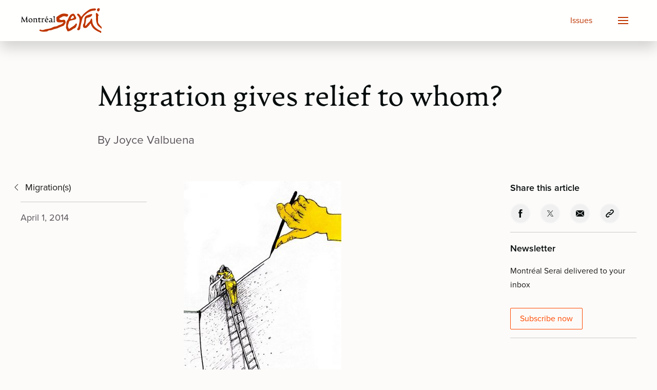

--- FILE ---
content_type: text/html; charset=UTF-8
request_url: https://montrealserai.com/article/migration-gives-relief-to-whom/
body_size: 19789
content:
<!doctype html>
<html lang="en-US" prefix="og: http://ogp.me/ns# fb: http://ogp.me/ns/fb#">
	<head>
	<meta charset="UTF-8">
	<meta name="viewport" content="width=device-width, initial-scale=1">
	<link rel="profile" href="https://gmpg.org/xfn/11">
	<meta http-equiv="X-UA-Compatible" content="IE=edge">
	
	<title>Migration gives relief to whom?  –   Montréal Serai</title>

	<link rel="stylesheet" href="//use.typekit.net/kwa5lvj.css">
	<link rel="stylesheet" href="/assets/css/global.css">
	<script src="/assets/js/uikit.min.js"></script>
	<script src="/assets/js/uikit-icons.min.js"></script>
	
	<meta name='robots' content='max-image-preview:large' />
<link rel='dns-prefetch' href='//www.googletagmanager.com' />
<link rel="alternate" type="application/rss+xml" title="Montréal Serai &raquo; Migration gives relief to whom? Comments Feed" href="https://montrealserai.com/article/migration-gives-relief-to-whom/feed/" />
<link rel="alternate" title="oEmbed (JSON)" type="application/json+oembed" href="https://montrealserai.com/wp-json/oembed/1.0/embed?url=https%3A%2F%2Fmontrealserai.com%2Farticle%2Fmigration-gives-relief-to-whom%2F" />
<link rel="alternate" title="oEmbed (XML)" type="text/xml+oembed" href="https://montrealserai.com/wp-json/oembed/1.0/embed?url=https%3A%2F%2Fmontrealserai.com%2Farticle%2Fmigration-gives-relief-to-whom%2F&#038;format=xml" />
<style id="bd_general_block_styles">
img.wp-block-bd---,
.wp-block-bd--- img {
    vertical-align: middle;
}

.wp-block-bd---,
.wp-block-bd--- * {
    box-sizing: border-box;
}

.bd-authorlink {
    text-decoration: inherit;
    color: inherit;
    display: inline-block;
}

.bd-authorlink:focus,
.bd-authorlink:hover {
    text-decoration: unset;
    color: unset;
}
</style><script id="bd_resize_observer">window.bd_observeDocument===void 0&&function(){function a(a){Array.from(a.document.getElementsByClassName("bd-resizeobserve")).forEach(b=>{-1<a.elements.indexOf(b)||(a.elements.push(b),a.resizeObserver.observe(b))})}const b=[],c=[{name:"medium",width:991},{name:"small",width:767},{name:"tiny",width:479}];window.bd_observeDocument=function(e,f){if(e=e||document,f){const a=b.filter(a=>a.doc===e)[0];return void(a&&(a.resizeObserver.disconnect(),a.mutationObserver.disconnect(),b.splice(b.indexOf(a),1)))}if(!(0<b.filter(a=>a.doc===e).length)){const d={document:e,elements:[]};d.resizeObserver=new ResizeObserver(a=>{for(let b in a){const d=a[b],e=d.contentBoxSize?.inlineSize||d.contentRect?.width,f=d.target,g=f.bd_size||"";let h="",i=c.length;const j=[],k=[];for(;i--;)c[i].width>=e?j.push(c[i].name):k.push(c[i].name);h=j.length,g!==h&&(k.map(a=>{f.classList.remove("bd-"+a)}),j.map(a=>{f.classList.add("bd-"+a)}),f.bd_size=h)}}),d.mutationObserver=new MutationObserver(function(b){return function(){a(b)}}(d)),d.mutationObserver.observe(d.document,{attributes:!0,attributeFilter:["class"],subtree:!0,childList:!0}),a(d),b.push(d)}},window.bd_observeDocument()}();</script><style id='wp-img-auto-sizes-contain-inline-css' type='text/css'>
img:is([sizes=auto i],[sizes^="auto," i]){contain-intrinsic-size:3000px 1500px}
/*# sourceURL=wp-img-auto-sizes-contain-inline-css */
</style>
<link rel='stylesheet' id='taxopress-frontend-css-css' href='https://montrealserai.com/wordpress/wp-content/plugins/simple-tags/assets/frontend/css/frontend.css?ver=3.37.4' type='text/css' media='all' />
<style id='wp-emoji-styles-inline-css' type='text/css'>

	img.wp-smiley, img.emoji {
		display: inline !important;
		border: none !important;
		box-shadow: none !important;
		height: 1em !important;
		width: 1em !important;
		margin: 0 0.07em !important;
		vertical-align: -0.1em !important;
		background: none !important;
		padding: 0 !important;
	}
/*# sourceURL=wp-emoji-styles-inline-css */
</style>
<style id='classic-theme-styles-inline-css' type='text/css'>
/*! This file is auto-generated */
.wp-block-button__link{color:#fff;background-color:#32373c;border-radius:9999px;box-shadow:none;text-decoration:none;padding:calc(.667em + 2px) calc(1.333em + 2px);font-size:1.125em}.wp-block-file__button{background:#32373c;color:#fff;text-decoration:none}
/*# sourceURL=/wp-includes/css/classic-themes.min.css */
</style>
<link rel='stylesheet' id='editorskit-frontend-css' href='https://montrealserai.com/wordpress/wp-content/plugins/block-options/build/style.build.css?ver=new' type='text/css' media='all' />
<link rel='stylesheet' id='msguten-style-css' href='https://montrealserai.com/wordpress/wp-content/plugins/msgutenberg/style.css?ver=6.9' type='text/css' media='all' />
<link rel='stylesheet' id='jquery-issuem-flexslider-css' href='https://montrealserai.com/wordpress/wp-content/plugins/issuem/css/flexslider.css?ver=2.9.1' type='text/css' media='all' />
<script type="text/javascript" src="https://montrealserai.com/wordpress/wp-includes/js/jquery/jquery.min.js?ver=3.7.1" id="jquery-core-js"></script>
<script type="text/javascript" src="https://montrealserai.com/wordpress/wp-includes/js/jquery/jquery-migrate.min.js?ver=3.4.1" id="jquery-migrate-js"></script>
<script type="text/javascript" src="https://montrealserai.com/wordpress/wp-content/plugins/simple-tags/assets/frontend/js/frontend.js?ver=3.37.4" id="taxopress-frontend-js-js"></script>

<!-- Google tag (gtag.js) snippet added by Site Kit -->
<!-- Google Analytics snippet added by Site Kit -->
<script type="text/javascript" src="https://www.googletagmanager.com/gtag/js?id=GT-KDTWQ2B" id="google_gtagjs-js" async></script>
<script type="text/javascript" id="google_gtagjs-js-after">
/* <![CDATA[ */
window.dataLayer = window.dataLayer || [];function gtag(){dataLayer.push(arguments);}
gtag("set","linker",{"domains":["montrealserai.com"]});
gtag("js", new Date());
gtag("set", "developer_id.dZTNiMT", true);
gtag("config", "GT-KDTWQ2B");
//# sourceURL=google_gtagjs-js-after
/* ]]> */
</script>
<link rel="https://api.w.org/" href="https://montrealserai.com/wp-json/" /><link rel="alternate" title="JSON" type="application/json" href="https://montrealserai.com/wp-json/wp/v2/article/9494" /><link rel="EditURI" type="application/rsd+xml" title="RSD" href="https://montrealserai.com/wordpress/xmlrpc.php?rsd" />
<meta name="generator" content="WordPress 6.9" />
<link rel="canonical" href="https://montrealserai.com/article/migration-gives-relief-to-whom/" />
<link rel='shortlink' href='https://montrealserai.com/?p=9494' />
<meta name="generator" content="Site Kit by Google 1.160.1" /><link rel="pingback" href="https://montrealserai.com/wordpress/xmlrpc.php">
<!-- Google Tag Manager snippet added by Site Kit -->
<script type="text/javascript">
/* <![CDATA[ */

			( function( w, d, s, l, i ) {
				w[l] = w[l] || [];
				w[l].push( {'gtm.start': new Date().getTime(), event: 'gtm.js'} );
				var f = d.getElementsByTagName( s )[0],
					j = d.createElement( s ), dl = l != 'dataLayer' ? '&l=' + l : '';
				j.async = true;
				j.src = 'https://www.googletagmanager.com/gtm.js?id=' + i + dl;
				f.parentNode.insertBefore( j, f );
			} )( window, document, 'script', 'dataLayer', 'GTM-PNSRHWBZ' );
			
/* ]]> */
</script>

<!-- End Google Tag Manager snippet added by Site Kit -->
		<style type="text/css" id="wp-custom-css">
			.hero.x-large {
	height:80vh;
}

.wp-block-group.indent {
	padding-left:2rem!important;
	display:block;
}

.serai-image-text .wp-block-columns {
  display: flex;
  gap: 2rem;
  align-items: flex-start;
}

.serai-image-text .wp-block-column {
  flex: 0 0 50%;
}
.serai-image-text .wp-block-image {
	margin:0;
}
.serai-image-text .wp-block-image img {
  width: 100%;
  height: auto;
  display: block;
}

@media (max-width: 640px) {
  .serai-image-text .wp-block-columns {
    flex-direction: column;
  }
  
  .serai-image-text .wp-block-column {
    flex: 1 1 100%;
  }
}		</style>
		
<!-- START - Open Graph and Twitter Card Tags 3.3.5 -->
 <!-- Facebook Open Graph -->
  <meta property="og:locale" content="en_US"/>
  <meta property="og:site_name" content="Montréal Serai"/>
  <meta property="og:title" content="Migration gives relief to whom?"/>
  <meta property="og:url" content="https://montrealserai.com/article/migration-gives-relief-to-whom/"/>
  <meta property="og:type" content="article"/>
  <meta property="og:description" content="One of the biggest challenges of migrating to another country is leaving your family behind. In most cases the reason is economics. If you are from a developing country, it becomes inevitable for at least one person in the family to go abroad to generate enough income to send kids to school, pay hos"/>
  <meta property="og:image" content="https://montrealserai.com/wordpress/wp-content/uploads/2014/03/20-307x500.jpg"/>
  <meta property="og:image:url" content="https://montrealserai.com/wordpress/wp-content/uploads/2014/03/20-307x500.jpg"/>
  <meta property="og:image:secure_url" content="https://montrealserai.com/wordpress/wp-content/uploads/2014/03/20-307x500.jpg"/>
  <meta property="article:publisher" content="https://www.facebook.com/montrealseraimagazine"/>
  <meta property="fb:app_id" content="284962226505540"/>
 <!-- Google+ / Schema.org -->
 <!-- Twitter Cards -->
  <meta name="twitter:title" content="Migration gives relief to whom?"/>
  <meta name="twitter:url" content="https://montrealserai.com/article/migration-gives-relief-to-whom/"/>
  <meta name="twitter:description" content="One of the biggest challenges of migrating to another country is leaving your family behind. In most cases the reason is economics. If you are from a developing country, it becomes inevitable for at least one person in the family to go abroad to generate enough income to send kids to school, pay hos"/>
  <meta name="twitter:image" content="https://montrealserai.com/wordpress/wp-content/uploads/2014/03/20-307x500.jpg"/>
  <meta name="twitter:card" content="summary"/>
  <meta name="twitter:site" content="@MontrealSerai"/>
 <!-- SEO -->
 <!-- Misc. tags -->
 <!-- is_singular -->
<!-- END - Open Graph and Twitter Card Tags 3.3.5 -->
	
<style id='global-styles-inline-css' type='text/css'>
:root{--wp--preset--aspect-ratio--square: 1;--wp--preset--aspect-ratio--4-3: 4/3;--wp--preset--aspect-ratio--3-4: 3/4;--wp--preset--aspect-ratio--3-2: 3/2;--wp--preset--aspect-ratio--2-3: 2/3;--wp--preset--aspect-ratio--16-9: 16/9;--wp--preset--aspect-ratio--9-16: 9/16;--wp--preset--color--black: #000000;--wp--preset--color--cyan-bluish-gray: #abb8c3;--wp--preset--color--white: #ffffff;--wp--preset--color--pale-pink: #f78da7;--wp--preset--color--vivid-red: #cf2e2e;--wp--preset--color--luminous-vivid-orange: #ff6900;--wp--preset--color--luminous-vivid-amber: #fcb900;--wp--preset--color--light-green-cyan: #7bdcb5;--wp--preset--color--vivid-green-cyan: #00d084;--wp--preset--color--pale-cyan-blue: #8ed1fc;--wp--preset--color--vivid-cyan-blue: #0693e3;--wp--preset--color--vivid-purple: #9b51e0;--wp--preset--gradient--vivid-cyan-blue-to-vivid-purple: linear-gradient(135deg,rgb(6,147,227) 0%,rgb(155,81,224) 100%);--wp--preset--gradient--light-green-cyan-to-vivid-green-cyan: linear-gradient(135deg,rgb(122,220,180) 0%,rgb(0,208,130) 100%);--wp--preset--gradient--luminous-vivid-amber-to-luminous-vivid-orange: linear-gradient(135deg,rgb(252,185,0) 0%,rgb(255,105,0) 100%);--wp--preset--gradient--luminous-vivid-orange-to-vivid-red: linear-gradient(135deg,rgb(255,105,0) 0%,rgb(207,46,46) 100%);--wp--preset--gradient--very-light-gray-to-cyan-bluish-gray: linear-gradient(135deg,rgb(238,238,238) 0%,rgb(169,184,195) 100%);--wp--preset--gradient--cool-to-warm-spectrum: linear-gradient(135deg,rgb(74,234,220) 0%,rgb(151,120,209) 20%,rgb(207,42,186) 40%,rgb(238,44,130) 60%,rgb(251,105,98) 80%,rgb(254,248,76) 100%);--wp--preset--gradient--blush-light-purple: linear-gradient(135deg,rgb(255,206,236) 0%,rgb(152,150,240) 100%);--wp--preset--gradient--blush-bordeaux: linear-gradient(135deg,rgb(254,205,165) 0%,rgb(254,45,45) 50%,rgb(107,0,62) 100%);--wp--preset--gradient--luminous-dusk: linear-gradient(135deg,rgb(255,203,112) 0%,rgb(199,81,192) 50%,rgb(65,88,208) 100%);--wp--preset--gradient--pale-ocean: linear-gradient(135deg,rgb(255,245,203) 0%,rgb(182,227,212) 50%,rgb(51,167,181) 100%);--wp--preset--gradient--electric-grass: linear-gradient(135deg,rgb(202,248,128) 0%,rgb(113,206,126) 100%);--wp--preset--gradient--midnight: linear-gradient(135deg,rgb(2,3,129) 0%,rgb(40,116,252) 100%);--wp--preset--font-size--small: 13px;--wp--preset--font-size--medium: 20px;--wp--preset--font-size--large: 36px;--wp--preset--font-size--x-large: 42px;--wp--preset--spacing--20: 0.44rem;--wp--preset--spacing--30: 0.67rem;--wp--preset--spacing--40: 1rem;--wp--preset--spacing--50: 1.5rem;--wp--preset--spacing--60: 2.25rem;--wp--preset--spacing--70: 3.38rem;--wp--preset--spacing--80: 5.06rem;--wp--preset--shadow--natural: 6px 6px 9px rgba(0, 0, 0, 0.2);--wp--preset--shadow--deep: 12px 12px 50px rgba(0, 0, 0, 0.4);--wp--preset--shadow--sharp: 6px 6px 0px rgba(0, 0, 0, 0.2);--wp--preset--shadow--outlined: 6px 6px 0px -3px rgb(255, 255, 255), 6px 6px rgb(0, 0, 0);--wp--preset--shadow--crisp: 6px 6px 0px rgb(0, 0, 0);}:where(.is-layout-flex){gap: 0.5em;}:where(.is-layout-grid){gap: 0.5em;}body .is-layout-flex{display: flex;}.is-layout-flex{flex-wrap: wrap;align-items: center;}.is-layout-flex > :is(*, div){margin: 0;}body .is-layout-grid{display: grid;}.is-layout-grid > :is(*, div){margin: 0;}:where(.wp-block-columns.is-layout-flex){gap: 2em;}:where(.wp-block-columns.is-layout-grid){gap: 2em;}:where(.wp-block-post-template.is-layout-flex){gap: 1.25em;}:where(.wp-block-post-template.is-layout-grid){gap: 1.25em;}.has-black-color{color: var(--wp--preset--color--black) !important;}.has-cyan-bluish-gray-color{color: var(--wp--preset--color--cyan-bluish-gray) !important;}.has-white-color{color: var(--wp--preset--color--white) !important;}.has-pale-pink-color{color: var(--wp--preset--color--pale-pink) !important;}.has-vivid-red-color{color: var(--wp--preset--color--vivid-red) !important;}.has-luminous-vivid-orange-color{color: var(--wp--preset--color--luminous-vivid-orange) !important;}.has-luminous-vivid-amber-color{color: var(--wp--preset--color--luminous-vivid-amber) !important;}.has-light-green-cyan-color{color: var(--wp--preset--color--light-green-cyan) !important;}.has-vivid-green-cyan-color{color: var(--wp--preset--color--vivid-green-cyan) !important;}.has-pale-cyan-blue-color{color: var(--wp--preset--color--pale-cyan-blue) !important;}.has-vivid-cyan-blue-color{color: var(--wp--preset--color--vivid-cyan-blue) !important;}.has-vivid-purple-color{color: var(--wp--preset--color--vivid-purple) !important;}.has-black-background-color{background-color: var(--wp--preset--color--black) !important;}.has-cyan-bluish-gray-background-color{background-color: var(--wp--preset--color--cyan-bluish-gray) !important;}.has-white-background-color{background-color: var(--wp--preset--color--white) !important;}.has-pale-pink-background-color{background-color: var(--wp--preset--color--pale-pink) !important;}.has-vivid-red-background-color{background-color: var(--wp--preset--color--vivid-red) !important;}.has-luminous-vivid-orange-background-color{background-color: var(--wp--preset--color--luminous-vivid-orange) !important;}.has-luminous-vivid-amber-background-color{background-color: var(--wp--preset--color--luminous-vivid-amber) !important;}.has-light-green-cyan-background-color{background-color: var(--wp--preset--color--light-green-cyan) !important;}.has-vivid-green-cyan-background-color{background-color: var(--wp--preset--color--vivid-green-cyan) !important;}.has-pale-cyan-blue-background-color{background-color: var(--wp--preset--color--pale-cyan-blue) !important;}.has-vivid-cyan-blue-background-color{background-color: var(--wp--preset--color--vivid-cyan-blue) !important;}.has-vivid-purple-background-color{background-color: var(--wp--preset--color--vivid-purple) !important;}.has-black-border-color{border-color: var(--wp--preset--color--black) !important;}.has-cyan-bluish-gray-border-color{border-color: var(--wp--preset--color--cyan-bluish-gray) !important;}.has-white-border-color{border-color: var(--wp--preset--color--white) !important;}.has-pale-pink-border-color{border-color: var(--wp--preset--color--pale-pink) !important;}.has-vivid-red-border-color{border-color: var(--wp--preset--color--vivid-red) !important;}.has-luminous-vivid-orange-border-color{border-color: var(--wp--preset--color--luminous-vivid-orange) !important;}.has-luminous-vivid-amber-border-color{border-color: var(--wp--preset--color--luminous-vivid-amber) !important;}.has-light-green-cyan-border-color{border-color: var(--wp--preset--color--light-green-cyan) !important;}.has-vivid-green-cyan-border-color{border-color: var(--wp--preset--color--vivid-green-cyan) !important;}.has-pale-cyan-blue-border-color{border-color: var(--wp--preset--color--pale-cyan-blue) !important;}.has-vivid-cyan-blue-border-color{border-color: var(--wp--preset--color--vivid-cyan-blue) !important;}.has-vivid-purple-border-color{border-color: var(--wp--preset--color--vivid-purple) !important;}.has-vivid-cyan-blue-to-vivid-purple-gradient-background{background: var(--wp--preset--gradient--vivid-cyan-blue-to-vivid-purple) !important;}.has-light-green-cyan-to-vivid-green-cyan-gradient-background{background: var(--wp--preset--gradient--light-green-cyan-to-vivid-green-cyan) !important;}.has-luminous-vivid-amber-to-luminous-vivid-orange-gradient-background{background: var(--wp--preset--gradient--luminous-vivid-amber-to-luminous-vivid-orange) !important;}.has-luminous-vivid-orange-to-vivid-red-gradient-background{background: var(--wp--preset--gradient--luminous-vivid-orange-to-vivid-red) !important;}.has-very-light-gray-to-cyan-bluish-gray-gradient-background{background: var(--wp--preset--gradient--very-light-gray-to-cyan-bluish-gray) !important;}.has-cool-to-warm-spectrum-gradient-background{background: var(--wp--preset--gradient--cool-to-warm-spectrum) !important;}.has-blush-light-purple-gradient-background{background: var(--wp--preset--gradient--blush-light-purple) !important;}.has-blush-bordeaux-gradient-background{background: var(--wp--preset--gradient--blush-bordeaux) !important;}.has-luminous-dusk-gradient-background{background: var(--wp--preset--gradient--luminous-dusk) !important;}.has-pale-ocean-gradient-background{background: var(--wp--preset--gradient--pale-ocean) !important;}.has-electric-grass-gradient-background{background: var(--wp--preset--gradient--electric-grass) !important;}.has-midnight-gradient-background{background: var(--wp--preset--gradient--midnight) !important;}.has-small-font-size{font-size: var(--wp--preset--font-size--small) !important;}.has-medium-font-size{font-size: var(--wp--preset--font-size--medium) !important;}.has-large-font-size{font-size: var(--wp--preset--font-size--large) !important;}.has-x-large-font-size{font-size: var(--wp--preset--font-size--x-large) !important;}
/*# sourceURL=global-styles-inline-css */
</style>
</head>
<body class="wp-singular article-template-default single single-article postid-9494 single-format-standard wp-theme-montrealserai montreal-serai no-sidebar">
	<div id="fb-root"></div>
	<script async defer crossorigin="anonymous" src="https://connect.facebook.net/en_US/sdk.js#xfbml=1&version=v19.0&appId=162794240450035" nonce="NFqXXZoh"></script>
	
		<!-- Google Tag Manager (noscript) snippet added by Site Kit -->
		<noscript>
			<iframe src="https://www.googletagmanager.com/ns.html?id=GTM-PNSRHWBZ" height="0" width="0" style="display:none;visibility:hidden"></iframe>
		</noscript>
		<!-- End Google Tag Manager (noscript) snippet added by Site Kit -->
		




<div id="page" class="site">


	<div id="Nav" uk-sticky="start: 0; sel-target: .uk-navbar-container; show-on-up: true; animation: uk-animation-slide-top; cls-active: uk-navbar-sticky">
		<nav class="uk-navbar-container uk-box-shadow-large">
			<div class="uk-container">
				<div uk-navbar="mode: click" class="nav-wrapper" >
					<div class="uk-navbar-left">
						<!-- <a class="uk-navbar-item uk-logo ms-logo nav_toggles" href="https://montrealserai.com/"></a> -->
						<a class="uk-navbar-item uk-logo ms-logo" href="https://montrealserai.com/">
							<img class="nav_toggles" src="/assets/img/montreal-serai-2.svg" alt="Montréal Serai">
							<!-- <img class="nav_toggles" src="/assets/img/montreal-serai-2-inv.svg" alt="Montréal Serai" hidden> -->
						</a>
					</div>
					<div class="uk-navbar-right nav-right">
						<ul id="menu-primary" class="uk-navbar-nav uk-margin-right"><li id="menu-item-20582" class="menu-item menu-item-type-post_type menu-item-object-page menu-item-20582"><a href="https://montrealserai.com/issues/">Issues</a></li>
</ul>
						<ul class="uk-navbar-nav">
							<li>
								
								<!-- <a id="Toggler" class="uk-navbar-toggle uk-navbar-toggle-animate jumbo-nav-button" href uk-navbar-toggle-icon role="button"></a> -->
								
	
								<a id="Toggler" href="" class="uk-navbar-toggle uk-navbar-toggle-animate uk-icon uk-navbar-toggle-icon nav-toggler" uk-navbar-toggle-icon
									role="button" aria-label="Open menu" aria-haspopup="true" aria-expanded="false">
								</a>


								<!-- J U M B O   N A V -->
								<div id="Jumbo_Nav" class="uk-dropbar uk-dropbar-top nav_toggles" uk-drop="mode: click; inset: true; pos: top-center; stretch: true; animate-out: true" hidden>
									<div class="jumbo-overlay"></div>	
									<section class="uk-section uk-section-small">
										<div class="uk-container uk-container-x-small">
											<div class="search uk-text-center">
												<form id="Jumbo_Search" role="search" method="get" class="uk-search uk-search-large nav-search-form search-form" action="//montrealserai.com/">
													<input class="uk-input uk-form-width-large uk-text-lead form-search" type="search" class="search-field" placeholder="Search Serai..." name="s">
												</form>
											</div>			
										</div>
									</section>
									
									<div class="uk-flex uk-flex-center uk-flex-middle">
										<section class="uk-section">
											<div class="uk-container uk-container-medium">
												
												<div class="uk-grid-large" uk-grid>
													<div class="uk-width-1-3@m">
														<div class="jumbo-categories">
															<h4 class="label">Categories</h4>
															<hr>
															<ul id="menu-categories" class="uk-list uk-margin-remove-left nav-categories uk-column-1-2"><li id="menu-item-20377" class="menu-item menu-item-type-taxonomy menu-item-object-issuem_issue_categories menu-item-20377"><a href="https://montrealserai.com/article-categories/art/">Art</a></li>
<li id="menu-item-20378" class="menu-item menu-item-type-taxonomy menu-item-object-issuem_issue_categories menu-item-20378"><a href="https://montrealserai.com/article-categories/art-review/">Art Review</a></li>
<li id="menu-item-20379" class="menu-item menu-item-type-taxonomy menu-item-object-issuem_issue_categories menu-item-20379"><a href="https://montrealserai.com/article-categories/book-review/">Book Review</a></li>
<li id="menu-item-20381" class="menu-item menu-item-type-taxonomy menu-item-object-issuem_issue_categories menu-item-20381"><a href="https://montrealserai.com/article-categories/commentary/">Commentary</a></li>
<li id="menu-item-20382" class="menu-item menu-item-type-taxonomy menu-item-object-issuem_issue_categories menu-item-20382"><a href="https://montrealserai.com/article-categories/dance/">Dance</a></li>
<li id="menu-item-20383" class="menu-item menu-item-type-taxonomy menu-item-object-issuem_issue_categories menu-item-20383"><a href="https://montrealserai.com/article-categories/editorial/">Editorial</a></li>
<li id="menu-item-20384" class="menu-item menu-item-type-taxonomy menu-item-object-issuem_issue_categories menu-item-20384"><a href="https://montrealserai.com/article-categories/essay/">Essay</a></li>
<li id="menu-item-20385" class="menu-item menu-item-type-taxonomy menu-item-object-issuem_issue_categories menu-item-20385"><a href="https://montrealserai.com/article-categories/event/">Event</a></li>
<li id="menu-item-20386" class="menu-item menu-item-type-taxonomy menu-item-object-issuem_issue_categories menu-item-20386"><a href="https://montrealserai.com/article-categories/feature/">Feature</a></li>
<li id="menu-item-20387" class="menu-item menu-item-type-taxonomy menu-item-object-issuem_issue_categories menu-item-20387"><a href="https://montrealserai.com/article-categories/film-review/">Film Review</a></li>
<li id="menu-item-20388" class="menu-item menu-item-type-taxonomy menu-item-object-issuem_issue_categories menu-item-20388"><a href="https://montrealserai.com/article-categories/interview/">Interview</a></li>
<li id="menu-item-20389" class="menu-item menu-item-type-taxonomy menu-item-object-issuem_issue_categories menu-item-20389"><a href="https://montrealserai.com/article-categories/meditation/">Meditation</a></li>
<li id="menu-item-20390" class="menu-item menu-item-type-taxonomy menu-item-object-issuem_issue_categories menu-item-20390"><a href="https://montrealserai.com/article-categories/music/">Music</a></li>
<li id="menu-item-20391" class="menu-item menu-item-type-taxonomy menu-item-object-issuem_issue_categories menu-item-20391"><a href="https://montrealserai.com/article-categories/performance-art/">Performance Art</a></li>
<li id="menu-item-20392" class="menu-item menu-item-type-taxonomy menu-item-object-issuem_issue_categories menu-item-20392"><a href="https://montrealserai.com/article-categories/performance-prose/">Performance Prose</a></li>
<li id="menu-item-20393" class="menu-item menu-item-type-taxonomy menu-item-object-issuem_issue_categories menu-item-20393"><a href="https://montrealserai.com/article-categories/photo-essay/">Photo Essay</a></li>
<li id="menu-item-20394" class="menu-item menu-item-type-taxonomy menu-item-object-issuem_issue_categories menu-item-20394"><a href="https://montrealserai.com/article-categories/play-review/">Play Review</a></li>
<li id="menu-item-20395" class="menu-item menu-item-type-taxonomy menu-item-object-issuem_issue_categories menu-item-20395"><a href="https://montrealserai.com/article-categories/poetry/">Poetry</a></li>
<li id="menu-item-20396" class="menu-item menu-item-type-taxonomy menu-item-object-issuem_issue_categories menu-item-20396"><a href="https://montrealserai.com/article-categories/poetry-review/">Poetry Review</a></li>
<li id="menu-item-20397" class="menu-item menu-item-type-taxonomy menu-item-object-issuem_issue_categories menu-item-20397"><a href="https://montrealserai.com/article-categories/prose/">Prose</a></li>
<li id="menu-item-20398" class="menu-item menu-item-type-taxonomy menu-item-object-issuem_issue_categories menu-item-20398"><a href="https://montrealserai.com/article-categories/reprints/">Reprints</a></li>
<li id="menu-item-20399" class="menu-item menu-item-type-taxonomy menu-item-object-issuem_issue_categories menu-item-20399"><a href="https://montrealserai.com/article-categories/short-story/">Short Story</a></li>
<li id="menu-item-20400" class="menu-item menu-item-type-taxonomy menu-item-object-issuem_issue_categories menu-item-20400"><a href="https://montrealserai.com/article-categories/special-report/">Special Report</a></li>
<li id="menu-item-20401" class="menu-item menu-item-type-taxonomy menu-item-object-issuem_issue_categories menu-item-20401"><a href="https://montrealserai.com/article-categories/theatre-review/">Theatre Review</a></li>
<li id="menu-item-20402" class="menu-item menu-item-type-taxonomy menu-item-object-issuem_issue_categories menu-item-20402"><a href="https://montrealserai.com/article-categories/tribute/">Tribute</a></li>
<li id="menu-item-20403" class="menu-item menu-item-type-taxonomy menu-item-object-issuem_issue_categories menu-item-20403"><a href="https://montrealserai.com/article-categories/video/">Video</a></li>
</ul>														</div>
													</div>
													
													<div class="uk-width-1-3@m">
														<div class="jumbo-pages">
															<h4 class="label">Pages</h4>
															<hr>
															<ul id="menu-pages" class="uk-list uk-margin-remove-left uk-list-large uk-text-large nav-pages"><li id="menu-item-12279" class="menu-item menu-item-type-custom menu-item-object-custom menu-item-12279"><a href="/#Main">Home</a></li>
<li id="menu-item-12063" class="menu-item menu-item-type-post_type menu-item-object-page menu-item-12063"><a href="https://montrealserai.com/issues/">Issues</a></li>
<li id="menu-item-12072" class="menu-item menu-item-type-post_type menu-item-object-page menu-item-12072"><a href="https://montrealserai.com/submissions/">Submissions</a></li>
<li id="menu-item-20606" class="menu-item menu-item-type-post_type_archive menu-item-object-talkback menu-item-20606"><a href="https://montrealserai.com/talkback/">Talkback</a></li>
<li id="menu-item-12075" class="menu-item menu-item-type-post_type menu-item-object-page menu-item-12075"><a href="https://montrealserai.com/about/">About</a></li>
<li id="menu-item-17801" class="menu-item menu-item-type-post_type menu-item-object-page menu-item-17801"><a href="https://montrealserai.com/editorial-and-advisory-board/">Editorial &#038; Advisory Board</a></li>
<li id="menu-item-19515" class="menu-item menu-item-type-post_type menu-item-object-page menu-item-19515"><a href="https://montrealserai.com/rana-bose-memorial-grant/">Rana Bose Memorial Grant</a></li>
<li id="menu-item-12071" class="menu-item menu-item-type-post_type menu-item-object-page menu-item-12071"><a href="https://montrealserai.com/support/">Support Serai</a></li>
<li id="menu-item-12069" class="menu-item menu-item-type-post_type menu-item-object-page menu-item-12069"><a href="https://montrealserai.com/contact/">Contact</a></li>
</ul>														</div>
													</div>
													
													<div class="uk-width-1-3@m">
														<div class="jumbo-connect">
															
															<div class="block">											
																<h4 class="label">Follow Serai</h4>
																<hr>
																<div class="social-links uk-flex uk-flex-left">
																	<a href="https://www.facebook.com/montrealseraimagazine/" target="_blank" class="social-links__link uk-icon-button">
																		<svg class="absolute fit-x mxa c-1a1a1a" viewBox="0 0 50 50" enable-background="new 0 0 50 50">
																			<title>Facebook</title>
																			<path fill="currentColor" d="M13 16.5h5.1v-5c-.2-2.7.3-5.4 1.7-7.7 1.8-2.5 4.9-4 8-3.8 3.1-.1 6.2.2 9.2 1l-1.3 7.7C34.4 8.3 33 8 31.6 8c-2 0-3.8.7-3.8 2.7v5.9H36l-.6 7.5h-7.6V50h-9.6V23.9H13v-7.4z"></path>
																		</svg>
																	</a>
																	<a href="https://twitter.com/Montrealserai" target="_blank" class="social-links__link uk-icon-button">
																		<svg xmlns="http://www.w3.org/2000/svg" x="0px" y="0px" width="100" height="100" viewBox="0 0 50 50">
																		<path d="M 5.9199219 6 L 20.582031 27.375 L 6.2304688 44 L 9.4101562 44 L 21.986328 29.421875 L 31.986328 44 L 44 44 L 28.681641 21.669922 L 42.199219 6 L 39.029297 6 L 27.275391 19.617188 L 17.933594 6 L 5.9199219 6 z M 9.7167969 8 L 16.880859 8 L 40.203125 42 L 33.039062 42 L 9.7167969 8 z"></path>
																		</svg>
																	</a>
																	<a href="https://www.youtube.com/@montrealserai2891" target="_blank" class="social-links__link uk-icon-button">
																		<svg class="absolute fit-x mxa c-1a1a1a" viewBox="0 0 50 50" enable-background="new 0 0 50 50">
																			<title>Youtube</title>
																			<path fill="currentColor" d="M18.7 33.7V16.1l15.7 8.8-15.7 8.8zM43.3 8.2c-12.2-.9-24.4-.9-36.6 0-1.8.2-3.4 1.2-4.3 2.8C1.3 12.5.6 14.3.3 16.2c-.5 5.9-.5 11.8 0 17.7.2 1.9.9 3.7 2.1 5.2 1 1.5 2.5 2.6 4.3 2.9 12.2.8 24.4.8 36.6 0 1.8-.4 3.3-1.5 4.3-3 1.1-1.5 1.8-3.3 2.1-5.1.5-6 .5-12.1 0-18.1-.2-1.8-.8-3.6-1.9-5.1-1-1.6-2.7-2.5-4.5-2.5z"></path>
																		</svg>
																	</a>
																	<a href="https://www.instagram.com/montrealseraimagazine/" target="_blank" class="social-links__link uk-icon-button">
																		<svg class="absolute fit-x mxa c-1a1a1a" viewBox="0 0 50 50" enable-background="new 0 0 50 50">
																			<title>Instagram</title>
																			<path fill="currentColor" d="M33.4 0H16.6C7.5 0 0 7.5 0 16.6v16.8C0 42.5 7.5 50 16.6 50h16.8C42.5 50 50 42.5 50 33.4V16.6C50 7.5 42.5 0 33.4 0zM25 36.6c-6.4 0-11.6-5.2-11.6-11.6S18.6 13.4 25 13.4 36.6 18.6 36.6 25 31.4 36.6 25 36.6zm15.1-23.2c-1.8 0-3.2-1.4-3.2-3.2S38.3 7 40.1 7s3.2 1.4 3.2 3.2c0 1.7-1.5 3.2-3.2 3.2z"></path>
																		</svg>
																	</a>
																</div>
															</div>
															
															<div class="block">
																<h4 class="label">Serai Newsletter</h4>
																<hr>
																
																<div class="signup">
	<form id="subForm" class="js-cm-form" action="//www.createsend.com/t/subscribeerror?description=" method="post" data-id="5B5E7037DA78A748374AD499497E309E258811044B16D7D30A795575753A860241FFF586453F42836AE14C9CB1628B8A5E89F1BD036036A2A2B8F4D4ED7D3A04">
		<div class="sc-jzJRlG bMslyb">
			<div class="sc-jzJRlG liOVdz">
				<div><input id="fieldName" placeholder="Name" class="uk-input uk-form-width-largex" maxlength="200" name="cm-name" type="text" aria-label="Name"></div>
			</div>
			<div class="sc-jzJRlG liOVdz">
				<div><input id="fieldEmail" placeholder="Email" class="js-cm-email-input uk-input uk-form-width-largex" autocomplete="Email" maxlength="200" name="cm-hrjilt-hrjilt" required="" type="email" aria-label="Email"></div>
			</div>
			<div class="sc-jzJRlG bMslyb">
				<div>
					<div class="sc-dxgOiQ urQia"></div>
					<div class="sc-jzJRlG bMslyb">
						<div>
							<div>																						
								<input id="cm-privacy-consent" class="qa-checkbox-cm-privacy-consent uk-checkbox uk-margin-small-right" name="cm-privacy-consent" required="" type="checkbox" aria-required="">
								<label class="" for="cm-privacy-consent">I agree to be emailed *</label>
							</div>
							<input id="cm-privacy-consent-hidden" name="cm-privacy-consent-hidden" type="hidden" value="true">
						</div>
					</div>
				</div>
			</div>
		</div>
		<button class="js-cm-submit-button sc-jKJlTe uk-button uk-button-small" type="submit">Subscribe</button>
	</form>
</div>					
<script type="text/javascript" src="//js.createsend1.com/javascript/copypastesubscribeformlogic.js"></script>															</div>															
															<div class="block">
																<h4 class="label">Support Serai</h4>
																<hr>
																
																<form id="Donate" action="https://www.paypal.com/donate" method="post" target="_top" class="uk-form">
																	<input type="hidden" name="hosted_button_id" value="WYB3KFHA5S9LJ">
																	<button type="submit" form="Donate" name="submit" value="Submit" class="uk-button uk-button-primaryx uk-button-small">Donate using PayPal</button>
																</form>
																<!-- <img alt="" border="0" src="https://www.paypal.com/en_CA/i/scr/pixel.gif" width="1" height="1" /> -->
															</div>
															
															<div class="block">
																<div class="uk-text-meta">
																	<p>&copy; Montréal Serai</p>
																</div>
															</div>
														</div>
													</div>
												</div>
											</div>
										</section>
									</div>
								</div>
								
									
							</li>
						</ul>
					</div>
				</div>
			</div>
		</nav>
	</div>

<main>
		<article>
			
		
		<header class="uk-header post-header">
			<div class="uk-container uk-container-small">
				<div class=" label label article-label ">
					<a href="" class="link-category" title="Layout"></a>
				</div>
				<h1 class="entry-title">Migration gives relief to whom?</h1>				<div class="uk-article-meta uk-margin-medium-top">
					<div class="article-meta-author uk-text-large">
						By Joyce Valbuena					</div>
				</div>
							</div>
		</header>


				<!-- Content-->
		<div class="uk-section">
			<div class="uk-container uk-container-medium">
				<div class="uk-grid-large" uk-grid>
					
					<!-- Content -->
					<div class="uk-width-expand@m">
						<div class="article-content">		
							<div id="attachment_9504" style="width: 317px" class="wp-caption aligncenter"><a href="https://montrealserai.com/wordpress/wp-content/uploads/2014/03/20.jpg"><img fetchpriority="high" decoding="async" aria-describedby="caption-attachment-9504" class="size-medium wp-image-9504 " alt="© Oleg Dergachov" src="https://montrealserai.com/wordpress/wp-content/uploads/2014/03/20-307x500.jpg" width="307" height="500" srcset="https://montrealserai.com/wordpress/wp-content/uploads/2014/03/20-307x500.jpg 307w, https://montrealserai.com/wordpress/wp-content/uploads/2014/03/20-356x580.jpg 356w, https://montrealserai.com/wordpress/wp-content/uploads/2014/03/20.jpg 550w" sizes="(max-width: 307px) 100vw, 307px" /></a><p id="caption-attachment-9504" class="wp-caption-text">© Oleg Dergachov</p></div>
<p>One of the biggest challenges of migrating to another country is leaving your family behind. In most cases the reason is economics. If you are from a developing country, it becomes inevitable for at least one person in the family to go abroad to generate enough income to send kids to school, pay hospital bills, pay loans or land mortgages, be able to build one’s own house, or even just to be able to feed one’s family.</p>
<p>Being away, a migrant learns to cope with everything on his own. During times when a migrant faces dilemmas and prejudices, the love for the family gives him/her strength. When the strong typhoon Haiyan hit the province of Leyte in the Philippines, many of the migrants here in Montreal felt very anxious and worried about their families and friends back home. I felt heavy-hearted seeing photos and videos in the news of the devastation caused by such a catastrophe in my homeland. I was dismayed that the government had not done enough to protect the communities affected by the typhoon.</p>
<p>Also, when you migrate to another country, you bring some aspects of your culture and tradition that are as important to you as  your family. However, what if these cultural values are suppressed in the new country where you have chosen to work or live? If wearing or displaying religious symbols, such as hijabs and turbans, are restricted, will you feel that you are being respected?</p>
<p>As a migrant, your ethnicity is usually considered by other people as coming from an inferior root – the smell of the food you eat, your hygienic practices, the accent as you speak, or when you communicate with a compatriot in your own language. Worse, you feel deprived of your rights to access basic services if only one language is used in social institutions such as hospitals, police stations and other public offices. How else can you seek help when abused by your employer or during an emergency if you cannot speak the prescribed language in the province where you live and cannot be accommodated in any other language?</p>
<p>More so, a migrant from a developing country does not have equal opportunities because his/her educational and professional experiences are mistrusted. For instance, even after having completed two-year contracts as domestic caregivers, migrants are often unable to practice their professions because their college diplomas are not recognized, despite the fact that they have worked as nurses or teachers in their native lands. Generally, most Canadian companies prefer employees with training certificates from Canada.</p>
<p>Meanwhile, many women migrant workers settle for jobs that are largely considered unskilled or low-status such as domestic care work. They are poorly-paid and compelled to endure exploitative working conditions. It is even more emotional for migrant mothers who leave their own children to look after those of their employers. Since domestic care work is not even considered a «real job » caretakers are excluded from benefits such as CSST coverage and maternity benefits.</p>
<p>All these prejudices do not give relief and comfort to the worrisome migrants whose main intention is to provide a better life for their families.</p>
<p>The discriminating migration policies, such as the temporary foreign worker program in Canada, deny migrant workers their right to family life. Migrants should have a right to family life and to be reunited with their children. However, in this policy, temporary workers that Canada hires for specific work are sent back home to their country after four years. They have small chance to apply for permanent residency, and later on sponsor family members, because the selection requirements are stiff. The temporary foreign worker program is set up to bring cheap labor in to Canada where these workers are hired for low wages and no benefits. Because of their temporary work permits, they are often threatened and mistreated by their employers.</p>
<p>The number of temporary foreign workers has been steadily increasing in the past few years. In 2011, there were over 300,000 temporary foreign workers in Canada, and in fact, more temporary foreign workers were accepted into the country than immigrants.</p>
<p>During the launch of the Temporary Foreign Workers Association (Association des Travailleuses et Travailleurs Etrangers Temporaires) in Montreal (November 2013), there were several stories that were shared of what is happening throughout Quebec and Canada. An article by Basics Community Service mentioned that an employer of one group of farm workers paid them an average of two hours of wages per day for over six years. Several workers complained about being tied to a single employer. One worker, whose company had laid him off for three months, explained that his work permit restrictions did not allow him to apply for other jobs, or for employment insurance.  A group of workers also shared stories about their employer forcing them to rent apartments in his building or else be fired. Workers also shared stories of being told to apply on “single” status despite being married and having children back home placing their future plans to apply as permanent residents in jeopardy. Other workers shared stories about language barriers. They could not take French courses, nor could they access translation services within hospitals or some unions. These workers came from a range of occupations, and were employed across different cities in Quebec as farm workers, butchers, machinists, welders, translators, and lab technicians.</p>
<p><b><i>The need for genuine development in our homeland</i></b></p>
<p>In dire need of money to send back home to their families, many migrant workers succumb to multiple discriminations and precarious employment. They become vulnerable to unfair labor practices simply to ensure that they have enough money to meet their financial goals.</p>
<p>According to IBON International, remittance inflows to developing countries in 2012 were estimated to have reached US$401 billion. Top recipients of recorded remittance inflows were India ($69 billion), China ($60 billion), the Philippines ($24 billion) and Mexico ($23 billion).</p>
<p>In the Philippines, the overseas Filipino workers are dubbed as modern day economic heroes because their remittances save the local economy.</p>
<p>Whereas, in fact, the increasing diaspora of workers is a reflection of poor economic condition of the labor exporting country where migration is often touted as a catalyst for development. While migrant remittances can improve the local economy, it deprives the country from benefitting from the skills of its own laborers and professionals. The increasing exodus of labor weakens domestic economic foundations leaving very few opportunities for the people to improve the living conditions in their own country. (IBON International, October 2013).</p>
<p>Migration becomes a global trend because of the increasing demand for cheap labor. Migrant workers are treated as cheap commodities with human rights being often violated because oppressive labor laws are tolerated by both governments of the sending and receiving countries.</p>
<p>While a migrant worker can give temporary relief to the economic situation of a family, in the long run this does not address a genuine development of the country because family members who are left behind continue to be dependent on remittances, or on other family members who, in the future would also migration to another land.</p>
<p>In the home country, there is a need to ensure sustainable employment and livelihood opportunities for everybody through national industrialization and genuine agrarian reform. Every family member should have free access to education, health care and other social services to ensure that the family is not placed in financial distress.</p>
<p>At the international level, governments must ensure to protect the human rights of all migrant workers, including their rights to safety, to express their own beliefs, to practice cultural traditions, and to access basic services amidst language barriers. Because, in the end, while migration can be a tool for development, one can question the kind of development it brings where labor exporting countries become increasingly poorer, and where migrants continue to face greater exploitation.</p>
<p><b><i>References:</i></b></p>
<p>M. Cooke. November  2013.  Basics Community Service. <a href="http://basicsnews.ca/?s=temporary+foreign+workers&amp;submit=#sthash.L3J5emJh.dpuf"><i>Temporary foreign workers in QC launch their own association.</i> </a></p>
<p>IBON International. October 2013. Migration and Development: A matter of seeking justice.</p>
<p>Declaration of the fourth International Assembly of Migrants and Refugees (IAMR). October 4, 2013. New York, NY, USA.</p>
<p>&nbsp;</p>
<p>&nbsp;</p>
<p><strong>Illustration by: Oleg Dergachov.</strong> Oleg Dergachov is a Ukrainian painter, graphic artist, cartoonist and sculptor who works and teaches in his cozy Westmount studio in Montreal.</p>
<p>&nbsp;</p>
						</div><!-- /article-content-->
						
						<div class="block author">
	<hr />
	<div class="author-info">
		<div class="author-name">
			<h4><a href="/author/?n=Joyce+Valbuena" title="Joyce Valbuena" class="">Joyce Valbuena</a></h4>
		</div>
		<div class="author-bio">
			<p class="uk-margin-remove">Joyce Valbuena is the coordinator of the Centre d’appui aux Philippines/Centre for Philippine Concerns, a Montreal-based solidarity group of Filipinos and non-Filipinos in Quebec who are concerned to end the situation of repression and exploitation in the Philippines. Joyce is a graduate student of Public Relations at McGill University.</p>	
		</div>
	</div>
</div>
					</div>
					
					<div class="uk-width-1-4@m uk-flex-first@m">
					
<aside class="sidebar">
	<div>
		<a href="https://montrealserai.com/issue/migrations/" title="Migration(s)" class="uk-link-text link-icon"><span uk-icon="icon: chevron-left"></span> Migration(s)</a>
	</div>
	<hr>

<div class="block block-meta">
	<div class="date article-date">
		<p class="uk-margin-remove">April 1, 2014</p>
	</div>
</div>
	




		






<hr class="uk-hidden@m" />
</aside>						</div>
					
					<div class="uk-width-1-4@m uk-margin-remove-top uk-margin-top@m">
					<aside class="sidebar">
	<!-- Sharing -->
	<div class="block share">
		<h4 class="uk-h5">Share this article</h4>
		<div class="social-links uk-flex">
			<a href="https://www.facebook.com/sharer/sharer.php?u=https://montrealserai.com/article/migration-gives-relief-to-whom/" target="_blank" class="social-links__link uk-icon-button">
				<svg class="absolute fit-x mxa c-1a1a1a" viewBox="0 0 50 50" enable-background="new 0 0 50 50">
					<title>Facebook</title>
					<path fill="currentColor" d="M13 16.5h5.1v-5c-.2-2.7.3-5.4 1.7-7.7 1.8-2.5 4.9-4 8-3.8 3.1-.1 6.2.2 9.2 1l-1.3 7.7C34.4 8.3 33 8 31.6 8c-2 0-3.8.7-3.8 2.7v5.9H36l-.6 7.5h-7.6V50h-9.6V23.9H13v-7.4z"></path>
				</svg>
			</a>
			<a href="https://twitter.com/intent/tweet?url=https://montrealserai.com/article/migration-gives-relief-to-whom/" target="_blank" class="social-links__link uk-icon-button">
				<svg class="absolute fit-x mxa c-1a1a1a" x="0px" y="0px" viewBox="0 0 50 50" enable-background="new 0 0 50 50" xml:space="preserve">
				<path fill="currentColor" d="M 5.9199219 6 L 20.582031 27.375 L 6.2304688 44 L 9.4101562 44 L 21.986328 29.421875 L 31.986328 44 L 44 44 L 28.681641 21.669922 L 42.199219 6 L 39.029297 6 L 27.275391 19.617188 L 17.933594 6 L 5.9199219 6 z M 9.7167969 8 L 16.880859 8 L 40.203125 42 L 33.039062 42 L 9.7167969 8 z"></path>
				</svg>
			</a>
			<a href="mailto:?subject=I%20wanted%20to%20share%20this%20post%20with%20you%20from%20Montréal Serai&body=Migration gives relief to whom? - https://montrealserai.com/article/migration-gives-relief-to-whom/" target="" class="social-links__link uk-icon-button">
				<svg class="absolute fit-x mxa c-1a1a1a" x="0px" y="0px" viewBox="0 0 50 50" enable-background="new 0 0 50 50" xml:space="preserve">
					<title>Email</title>
					<path fill="currentColor" d="M25,29.5l-5.2-4.3L1.8,43.8h46L30.1,25.2L25,29.5z M32.6,23.2l17.2,17.9c0-0.2,0.1-0.3,0.1-0.5c0-0.2,0-0.4,0-0.6V9.1 L32.6,23.2z M0,9.1v31c0,0.2,0,0.4,0,0.6s0.1,0.3,0.1,0.5l17.3-17.8L0,9.1z M48.4,6.2H1.6L25,25L48.4,6.2z"></path>
				</svg>
			</a>
			<a href="javascript:void(0)" target="" class="social-links__link uk-icon-button" onclick="copyContent();"><div id="Tooltip_1" uk-tooltip="title: Copied!; delay: 250; pos: right"></div>
				<svg class="absolute fit-x mxa c-1a1a1a" x="0px" y="0px" viewBox="0 0 50 50" enable-background="new 0 0 50 50" xml:space="preserve">
					<title>Copy link</title>
					<g>
						<path fill="currentColor" d="M20.6,38.5c-0.8,0-1.6,0.3-2.2,0.8L16,41.9c-1.1,1-2.4,1.6-3.9,1.6c-1.5,0-2.8-0.5-3.9-1.6c-0.5-0.5-0.9-1.1-1.2-1.8 c-0.3-0.7-0.4-1.4-0.4-2.1c0-0.7,0.1-1.4,0.4-2.1c0.3-0.7,0.7-1.2,1.2-1.8l9.1-9c1-0.9,2.2-1.8,3.8-2.7s3-0.7,4.3,0.7 c0.6,0.6,1.3,0.8,2.2,0.8s1.5-0.3,2.1-0.9c0.6-0.6,0.9-1.3,0.9-2.2s-0.3-1.6-0.9-2.2c-2.2-2.2-4.8-3.1-7.8-2.7 c-3,0.4-5.9,2-8.8,4.8l-9.2,9c-1.1,1.1-1.9,2.4-2.5,3.8C0.7,35,0.4,36.5,0.4,38c0,1.6,0.3,3,0.9,4.4c0.6,1.4,1.4,2.7,2.5,3.8 c1.1,1.1,2.4,2,3.8,2.5c1.4,0.6,2.9,0.8,4.4,0.8s2.9-0.3,4.3-0.8c1.4-0.6,2.7-1.4,3.8-2.5l2.5-2.5c0.6-0.6,0.9-1.3,0.9-2.1 s-0.3-1.6-0.9-2.2C22.1,38.8,21.4,38.5,20.6,38.5z"></path>
						<path fill="currentColor" d="M48.7,7.9c-0.6-1.4-1.4-2.7-2.5-3.8c-2.4-2.4-5.1-3.6-8-3.7c-3-0.1-5.5,0.9-7.7,3.1l-3.1,3.1c-0.6,0.6-0.9,1.3-0.9,2.1 s0.3,1.6,0.9,2.2s1.3,0.9,2.2,0.9s1.6-0.3,2.2-0.8l3.1-3.1c1.2-1.1,2.4-1.5,3.7-1.3c1.3,0.3,2.5,0.9,3.4,1.9 c0.5,0.5,0.9,1.1,1.2,1.8c0.3,0.7,0.4,1.4,0.4,2.1c0,0.7-0.1,1.4-0.4,2.1c-0.3,0.7-0.7,1.2-1.2,1.8l-9.7,9.6 c-2.2,2.2-3.9,3.1-5.1,2.7s-2-0.8-2.4-1.3c-0.6-0.6-1.3-0.8-2.2-0.8s-1.5,0.3-2.1,0.9c-0.6,0.6-0.9,1.3-0.9,2.2s0.3,1.5,0.9,2.1 c1,1,2.1,1.8,3.2,2.3s2.4,0.7,3.6,0.7c1.5,0,3-0.4,4.6-1.1c1.6-0.7,3.1-1.9,4.6-3.4l9.8-9.6c1.1-1.1,1.9-2.4,2.5-3.8 c0.6-1.4,0.9-2.9,0.9-4.4C49.6,10.8,49.3,9.3,48.7,7.9z"></path>
					</g>
				</svg>
			</a>
		</div>
	</div>
	
	<script>
	  function copyContent() {
		copy_text = window.location.href;
		navigator.clipboard.writeText(copy_text);
		UIkit.tooltip('#Tooltip_1').show();
	  }
	</script>

	<hr>

	<!-- Newsletter  -->
	<div class="block newsletter uk-visible@m">
		<h4 class="uk-h5">Newsletter</h4>
		<p class="smaller">Montréal Serai delivered to your inbox</p>
		<button class="uk-button uk-button-primary" uk-toggle="target: #Subscribe">Subscribe now</button>
	</div>

	<div id="Subscribe" class="block"  uk-modal>
		<div class="uk-modal-dialog uk-modal-body">
			<button class="uk-modal-close-default" type="button" uk-close></button>
			<h2 class="uk-modal-title">Subscribe to our Newsletter</h2>
			<div class="uk-margin-large-top">
			<div class="signup">
	<form id="subForm" class="js-cm-form" action="//www.createsend.com/t/subscribeerror?description=" method="post" data-id="5B5E7037DA78A748374AD499497E309E258811044B16D7D30A795575753A860241FFF586453F42836AE14C9CB1628B8A5E89F1BD036036A2A2B8F4D4ED7D3A04">
		<div class="sc-jzJRlG bMslyb">
			<div class="sc-jzJRlG liOVdz">
				<div><input id="fieldName" placeholder="Name" class="uk-input uk-form-width-largex" maxlength="200" name="cm-name" type="text" aria-label="Name"></div>
			</div>
			<div class="sc-jzJRlG liOVdz">
				<div><input id="fieldEmail" placeholder="Email" class="js-cm-email-input uk-input uk-form-width-largex" autocomplete="Email" maxlength="200" name="cm-hrjilt-hrjilt" required="" type="email" aria-label="Email"></div>
			</div>
			<div class="sc-jzJRlG bMslyb">
				<div>
					<div class="sc-dxgOiQ urQia"></div>
					<div class="sc-jzJRlG bMslyb">
						<div>
							<div>																						
								<input id="cm-privacy-consent" class="qa-checkbox-cm-privacy-consent uk-checkbox uk-margin-small-right" name="cm-privacy-consent" required="" type="checkbox" aria-required="">
								<label class="" for="cm-privacy-consent">I agree to be emailed *</label>
							</div>
							<input id="cm-privacy-consent-hidden" name="cm-privacy-consent-hidden" type="hidden" value="true">
						</div>
					</div>
				</div>
			</div>
		</div>
		<button class="js-cm-submit-button sc-jKJlTe uk-button uk-button-small" type="submit">Subscribe</button>
	</form>
</div>					
<script type="text/javascript" src="//js.createsend1.com/javascript/copypastesubscribeformlogic.js"></script>			</div>
		</div>
	</div>

	<hr>
	
	
			
		</aside>					</div>
				</div>
			</div>
		</div>
	</article>



<section class="uk-section uk-section-muted">
	<div class="uk-container uk-container-xsmall">
		<div id="comments" class="comments-area ">
		
				<div id="respond" class="comment-respond">
		<h3 id="reply-title" class="comment-reply-title">Leave a Reply</h3><form action="https://montrealserai.com/wordpress/wp-comments-post.php" method="post" id="commentform" class="comment-form"><p class="comment-notes"><span id="email-notes">Your email address will not be published.</span> <span class="required-field-message">Required fields are marked <span class="required">*</span></span></p><p class="comment-form-comment"><label for="comment">Comment <span class="required">*</span></label> <textarea id="comment" name="comment" cols="45" rows="8" maxlength="65525" required="required"></textarea></p><p class="comment-form-author"><label for="author">Name <span class="required">*</span></label> <input id="author" name="author" type="text" value="" size="30" maxlength="245" autocomplete="name" required="required" /></p>
<p class="comment-form-email"><label for="email">Email <span class="required">*</span></label> <input id="email" name="email" type="text" value="" size="30" maxlength="100" aria-describedby="email-notes" autocomplete="email" required="required" /></p>
<p class="comment-form-url"><label for="url">Website</label> <input id="url" name="url" type="text" value="" size="30" maxlength="200" autocomplete="url" /></p>
<p class="form-submit"><input name="submit" type="submit" id="submit" class="submit" value="Post Comment" /> <input type='hidden' name='comment_post_ID' value='9494' id='comment_post_ID' />
<input type='hidden' name='comment_parent' id='comment_parent' value='0' />
</p></form>	</div><!-- #respond -->
			
		</div><!-- #comments -->
	</div>
</section>

<section class="uk-section uk-margin-small-bottom uk-section-secondary">
	<div class="uk-container uk-container-medium">
		<div class="promo-collection">
			
				<header class="uk-margin-medium-bottom uk-header">
			<h3 class="uk-h4">Latest from Serai</h3>	
		</header>
				
		
				<div class="uk-position-relative uk-visible-toggle uk-light" tabindex="-1" uk-slider>
			<div class="uk-slider-container uk-light">
				<ul class="uk-slider-items uk-child-width-1-2 uk-child-width-1-3@s uk-child-width-1-4@m uk-grid">
														<li>
						<article id="article-24783" class="uk-dark post-9494 article type-article status-publish format-standard hentry issuem_issue-migrations">
							<div class="article-image teaser-thumbnail">
								<a href="https://montrealserai.com/article/slouching-towards-peace/" title="Slouching Towards Peace">
								<img width="1778" height="1000" src="https://montrealserai.com/wordpress/wp-content/uploads/2025/01/hero-1_Shellter-Beverly-Monk.jpg" class="attachment-article-thumbnail size-article-thumbnail wp-post-image" alt="S(hell)ter © Beverly Monk" decoding="async" loading="lazy" srcset="https://montrealserai.com/wordpress/wp-content/uploads/2025/01/hero-1_Shellter-Beverly-Monk.jpg 1778w, https://montrealserai.com/wordpress/wp-content/uploads/2025/01/hero-1_Shellter-Beverly-Monk-900x506.jpg 900w, https://montrealserai.com/wordpress/wp-content/uploads/2025/01/hero-1_Shellter-Beverly-Monk-1600x900.jpg 1600w, https://montrealserai.com/wordpress/wp-content/uploads/2025/01/hero-1_Shellter-Beverly-Monk-768x432.jpg 768w, https://montrealserai.com/wordpress/wp-content/uploads/2025/01/hero-1_Shellter-Beverly-Monk-1536x864.jpg 1536w, https://montrealserai.com/wordpress/wp-content/uploads/2025/01/hero-1_Shellter-Beverly-Monk-600x338.jpg 600w, https://montrealserai.com/wordpress/wp-content/uploads/2025/01/hero-1_Shellter-Beverly-Monk-800x450.jpg 800w, https://montrealserai.com/wordpress/wp-content/uploads/2025/01/hero-1_Shellter-Beverly-Monk-500x281.jpg 500w" sizes="auto, (max-width: 1778px) 100vw, 1778px" />								</a>
							</div>
							<div class="label article-label ">								
								<a href="https://montrealserai.com/article-categories/art/" title="Art">Art</a>
							</div>
							<div class="article-title">
								<h3 class="uk-text-large"><a href="https://montrealserai.com/article/slouching-towards-peace/" title="Slouching Towards Peace">Slouching Towards Peace</a></h3>
							</div>
							<div class="article-author uk-link-text uk-text-bold">
								<a href="/author/?n=Beverly Monk" title="Beverly Monk" class="">Beverly Monk</a>
							</div>
													</article>
					</li>
														<li>
						<article id="article-24800" class="uk-dark post-9494 article type-article status-publish format-standard hentry issuem_issue-migrations">
							<div class="article-image teaser-thumbnail">
								<a href="https://montrealserai.com/article/the-priests-have-been-arrested/" title="The Priests Have Been Arrested">
								<img width="2254" height="1225" src="https://montrealserai.com/wordpress/wp-content/uploads/2025/01/1-hero-image-Qingshuiyan-Temple-2021-c-Zheng-Mingqing.jpg" class="attachment-article-thumbnail size-article-thumbnail wp-post-image" alt="Qingshuiyan Temple, 2021 © Zheng Mingqing, courtesy of the photographer" decoding="async" loading="lazy" srcset="https://montrealserai.com/wordpress/wp-content/uploads/2025/01/1-hero-image-Qingshuiyan-Temple-2021-c-Zheng-Mingqing.jpg 2254w, https://montrealserai.com/wordpress/wp-content/uploads/2025/01/1-hero-image-Qingshuiyan-Temple-2021-c-Zheng-Mingqing-900x489.jpg 900w, https://montrealserai.com/wordpress/wp-content/uploads/2025/01/1-hero-image-Qingshuiyan-Temple-2021-c-Zheng-Mingqing-1600x870.jpg 1600w, https://montrealserai.com/wordpress/wp-content/uploads/2025/01/1-hero-image-Qingshuiyan-Temple-2021-c-Zheng-Mingqing-768x417.jpg 768w, https://montrealserai.com/wordpress/wp-content/uploads/2025/01/1-hero-image-Qingshuiyan-Temple-2021-c-Zheng-Mingqing-1536x835.jpg 1536w, https://montrealserai.com/wordpress/wp-content/uploads/2025/01/1-hero-image-Qingshuiyan-Temple-2021-c-Zheng-Mingqing-2048x1113.jpg 2048w, https://montrealserai.com/wordpress/wp-content/uploads/2025/01/1-hero-image-Qingshuiyan-Temple-2021-c-Zheng-Mingqing-500x272.jpg 500w" sizes="auto, (max-width: 2254px) 100vw, 2254px" />								</a>
							</div>
							<div class="label article-label ">								
								<a href="https://montrealserai.com/article-categories/poetry/" title="Poetry">Poetry</a>
							</div>
							<div class="article-title">
								<h3 class="uk-text-large"><a href="https://montrealserai.com/article/the-priests-have-been-arrested/" title="The Priests Have Been Arrested">The Priests Have Been Arrested</a></h3>
							</div>
							<div class="article-author uk-link-text uk-text-bold">
								<a href="/author/?n=Catherine Herrmann" title="Catherine Herrmann" class="">Catherine Herrmann</a>
							</div>
													</article>
					</li>
														<li>
						<article id="article-24808" class="uk-dark post-9494 article type-article status-publish format-standard hentry issuem_issue-migrations">
							<div class="article-image teaser-thumbnail">
								<a href="https://montrealserai.com/article/one-crows-sorrow-two-crows-joy/" title="One Crows’ Sorrow, Two Crows’ Joy">
								<img width="1170" height="1553" src="https://montrealserai.com/wordpress/wp-content/uploads/2025/01/1-Oliver-Jones-mural-in-Little-Burgundy_Ceta-Gabriel_IMG_8639.jpg" class="attachment-article-thumbnail size-article-thumbnail wp-post-image" alt="Oliver Jones mural in Little Burgundy – photo © Ceta Gabriel" decoding="async" loading="lazy" srcset="https://montrealserai.com/wordpress/wp-content/uploads/2025/01/1-Oliver-Jones-mural-in-Little-Burgundy_Ceta-Gabriel_IMG_8639.jpg 1170w, https://montrealserai.com/wordpress/wp-content/uploads/2025/01/1-Oliver-Jones-mural-in-Little-Burgundy_Ceta-Gabriel_IMG_8639-900x1195.jpg 900w, https://montrealserai.com/wordpress/wp-content/uploads/2025/01/1-Oliver-Jones-mural-in-Little-Burgundy_Ceta-Gabriel_IMG_8639-678x900.jpg 678w, https://montrealserai.com/wordpress/wp-content/uploads/2025/01/1-Oliver-Jones-mural-in-Little-Burgundy_Ceta-Gabriel_IMG_8639-768x1019.jpg 768w, https://montrealserai.com/wordpress/wp-content/uploads/2025/01/1-Oliver-Jones-mural-in-Little-Burgundy_Ceta-Gabriel_IMG_8639-1157x1536.jpg 1157w, https://montrealserai.com/wordpress/wp-content/uploads/2025/01/1-Oliver-Jones-mural-in-Little-Burgundy_Ceta-Gabriel_IMG_8639-500x664.jpg 500w" sizes="auto, (max-width: 1170px) 100vw, 1170px" />								</a>
							</div>
							<div class="label article-label ">								
								<a href="https://montrealserai.com/article-categories/autofiction/" title="Autofiction">Autofiction</a>
							</div>
							<div class="article-title">
								<h3 class="uk-text-large"><a href="https://montrealserai.com/article/one-crows-sorrow-two-crows-joy/" title="One Crows’ Sorrow, Two Crows’ Joy">One Crows’ Sorrow, Two Crows’ Joy</a></h3>
							</div>
							<div class="article-author uk-link-text uk-text-bold">
								<a href="/author/?n=Ceta Gabriel" title="Ceta Gabriel" class="">Ceta Gabriel</a>
							</div>
													</article>
					</li>
														<li>
						<article id="article-24860" class="uk-dark post-9494 article type-article status-publish format-standard hentry issuem_issue-migrations">
							<div class="article-image teaser-thumbnail">
								<a href="https://montrealserai.com/article/proxima-centauri-b/" title="Proxima Centauri b">
								<img width="2048" height="1334" src="https://montrealserai.com/wordpress/wp-content/uploads/2025/01/2048px-Eagle_Nebula_M16_sho.jpeg" class="attachment-article-thumbnail size-article-thumbnail wp-post-image" alt="" decoding="async" loading="lazy" srcset="https://montrealserai.com/wordpress/wp-content/uploads/2025/01/2048px-Eagle_Nebula_M16_sho.jpeg 2048w, https://montrealserai.com/wordpress/wp-content/uploads/2025/01/2048px-Eagle_Nebula_M16_sho-900x586.jpeg 900w, https://montrealserai.com/wordpress/wp-content/uploads/2025/01/2048px-Eagle_Nebula_M16_sho-1382x900.jpeg 1382w, https://montrealserai.com/wordpress/wp-content/uploads/2025/01/2048px-Eagle_Nebula_M16_sho-768x500.jpeg 768w, https://montrealserai.com/wordpress/wp-content/uploads/2025/01/2048px-Eagle_Nebula_M16_sho-1536x1001.jpeg 1536w, https://montrealserai.com/wordpress/wp-content/uploads/2025/01/2048px-Eagle_Nebula_M16_sho-500x326.jpeg 500w" sizes="auto, (max-width: 2048px) 100vw, 2048px" />								</a>
							</div>
							<div class="label article-label ">								
								<a href="https://montrealserai.com/article-categories/poetry/" title="Poetry">Poetry</a>
							</div>
							<div class="article-title">
								<h3 class="uk-text-large"><a href="https://montrealserai.com/article/proxima-centauri-b/" title="Proxima Centauri b">Proxima Centauri b</a></h3>
							</div>
							<div class="article-author uk-link-text uk-text-bold">
								<a href="/author/?n=Cora Dean" title="Cora Dean" class="">Cora Dean</a>
							</div>
													</article>
					</li>
														<li>
						<article id="article-24824" class="uk-dark post-9494 article type-article status-publish format-standard hentry issuem_issue-migrations">
							<div class="article-image teaser-thumbnail">
								<a href="https://montrealserai.com/article/peace-in-a-grain-of-salt/" title="Peace in a Grain of Salt">
								<img width="1831" height="2560" src="https://montrealserai.com/wordpress/wp-content/uploads/2025/01/Gandhi-Salt-March-April-5-1930-scaled.jpg" class="attachment-article-thumbnail size-article-thumbnail wp-post-image" alt="Gandhi, Salt March, April 5, 1930" decoding="async" loading="lazy" srcset="https://montrealserai.com/wordpress/wp-content/uploads/2025/01/Gandhi-Salt-March-April-5-1930-scaled.jpg 1831w, https://montrealserai.com/wordpress/wp-content/uploads/2025/01/Gandhi-Salt-March-April-5-1930-900x1258.jpg 900w, https://montrealserai.com/wordpress/wp-content/uploads/2025/01/Gandhi-Salt-March-April-5-1930-644x900.jpg 644w, https://montrealserai.com/wordpress/wp-content/uploads/2025/01/Gandhi-Salt-March-April-5-1930-768x1074.jpg 768w, https://montrealserai.com/wordpress/wp-content/uploads/2025/01/Gandhi-Salt-March-April-5-1930-1098x1536.jpg 1098w, https://montrealserai.com/wordpress/wp-content/uploads/2025/01/Gandhi-Salt-March-April-5-1930-1465x2048.jpg 1465w, https://montrealserai.com/wordpress/wp-content/uploads/2025/01/Gandhi-Salt-March-April-5-1930-500x699.jpg 500w" sizes="auto, (max-width: 1831px) 100vw, 1831px" />								</a>
							</div>
							<div class="label article-label ">								
								<a href="https://montrealserai.com/article-categories/creative-non-fiction/" title="Creative Non-fiction">Creative Non-fiction</a>
							</div>
							<div class="article-title">
								<h3 class="uk-text-large"><a href="https://montrealserai.com/article/peace-in-a-grain-of-salt/" title="Peace in a Grain of Salt">Peace in a Grain of Salt</a></h3>
							</div>
							<div class="article-author uk-link-text uk-text-bold">
								<a href="/author/?n=Muhammad Manji" title="Muhammad Manji" class="">Muhammad Manji</a>
							</div>
													</article>
					</li>
														<li>
						<article id="article-24829" class="uk-dark post-9494 article type-article status-publish format-standard hentry issuem_issue-migrations">
							<div class="article-image teaser-thumbnail">
								<a href="https://montrealserai.com/article/finding-peace-through-contentious-conversations/" title="Finding Peace Through Contentious Conversations">
								<img width="2280" height="1368" src="https://montrealserai.com/wordpress/wp-content/uploads/2025/01/1-Bahram-Azimi_End_Wiki-Commons-e1738432635470.jpg" class="attachment-article-thumbnail size-article-thumbnail wp-post-image" alt="Bahram Azimi, CC BY-SA 4.0, via Wikimedia Commons" decoding="async" loading="lazy" srcset="https://montrealserai.com/wordpress/wp-content/uploads/2025/01/1-Bahram-Azimi_End_Wiki-Commons-e1738432635470.jpg 2280w, https://montrealserai.com/wordpress/wp-content/uploads/2025/01/1-Bahram-Azimi_End_Wiki-Commons-e1738432635470-900x540.jpg 900w, https://montrealserai.com/wordpress/wp-content/uploads/2025/01/1-Bahram-Azimi_End_Wiki-Commons-e1738432635470-1500x900.jpg 1500w, https://montrealserai.com/wordpress/wp-content/uploads/2025/01/1-Bahram-Azimi_End_Wiki-Commons-e1738432635470-768x461.jpg 768w, https://montrealserai.com/wordpress/wp-content/uploads/2025/01/1-Bahram-Azimi_End_Wiki-Commons-e1738432635470-1536x922.jpg 1536w, https://montrealserai.com/wordpress/wp-content/uploads/2025/01/1-Bahram-Azimi_End_Wiki-Commons-e1738432635470-2048x1229.jpg 2048w, https://montrealserai.com/wordpress/wp-content/uploads/2025/01/1-Bahram-Azimi_End_Wiki-Commons-e1738432635470-500x300.jpg 500w" sizes="auto, (max-width: 2280px) 100vw, 2280px" />								</a>
							</div>
							<div class="label article-label ">								
								<a href="https://montrealserai.com/article-categories/essay/" title="Essay">Essay</a>
							</div>
							<div class="article-title">
								<h3 class="uk-text-large"><a href="https://montrealserai.com/article/finding-peace-through-contentious-conversations/" title="Finding Peace Through Contentious Conversations">Finding Peace Through Contentious Conversations</a></h3>
							</div>
							<div class="article-author uk-link-text uk-text-bold">
								<a href="/author/?n=Noor Musawi" title="Noor Musawi" class="">Noor Musawi</a>
							</div>
													</article>
					</li>
														<li>
						<article id="article-24836" class="uk-dark post-9494 article type-article status-publish format-standard hentry issuem_issue-migrations">
							<div class="article-image teaser-thumbnail">
								<a href="https://montrealserai.com/article/fragmented/" title="fragmented">
								<img width="2400" height="1600" src="https://montrealserai.com/wordpress/wp-content/uploads/2025/01/Photo-Ali-Hamad-APA-images-Oct.-7-2023-via-Wiki-Palestine.jpg" class="attachment-article-thumbnail size-article-thumbnail wp-post-image" alt="Photo Ali Hamad, APA images, Oct. 7, 2023 via Wiki Palestine" decoding="async" loading="lazy" srcset="https://montrealserai.com/wordpress/wp-content/uploads/2025/01/Photo-Ali-Hamad-APA-images-Oct.-7-2023-via-Wiki-Palestine.jpg 2400w, https://montrealserai.com/wordpress/wp-content/uploads/2025/01/Photo-Ali-Hamad-APA-images-Oct.-7-2023-via-Wiki-Palestine-900x600.jpg 900w, https://montrealserai.com/wordpress/wp-content/uploads/2025/01/Photo-Ali-Hamad-APA-images-Oct.-7-2023-via-Wiki-Palestine-1350x900.jpg 1350w, https://montrealserai.com/wordpress/wp-content/uploads/2025/01/Photo-Ali-Hamad-APA-images-Oct.-7-2023-via-Wiki-Palestine-768x512.jpg 768w, https://montrealserai.com/wordpress/wp-content/uploads/2025/01/Photo-Ali-Hamad-APA-images-Oct.-7-2023-via-Wiki-Palestine-1536x1024.jpg 1536w, https://montrealserai.com/wordpress/wp-content/uploads/2025/01/Photo-Ali-Hamad-APA-images-Oct.-7-2023-via-Wiki-Palestine-2048x1365.jpg 2048w, https://montrealserai.com/wordpress/wp-content/uploads/2025/01/Photo-Ali-Hamad-APA-images-Oct.-7-2023-via-Wiki-Palestine-500x333.jpg 500w" sizes="auto, (max-width: 2400px) 100vw, 2400px" />								</a>
							</div>
							<div class="label article-label ">								
								<a href="https://montrealserai.com/article-categories/poetry/" title="Poetry">Poetry</a>
							</div>
							<div class="article-title">
								<h3 class="uk-text-large"><a href="https://montrealserai.com/article/fragmented/" title="fragmented">fragmented</a></h3>
							</div>
							<div class="article-author uk-link-text uk-text-bold">
								<a href="/author/?n=shailee" title="shailee" class="">shailee</a>
							</div>
													</article>
					</li>
														<li>
						<article id="article-24917" class="uk-dark post-9494 article type-article status-publish format-standard hentry issuem_issue-migrations">
							<div class="article-image teaser-thumbnail">
								<a href="https://montrealserai.com/article/creation-story-series/" title="Creation Story Series">
								<img width="960" height="1200" src="https://montrealserai.com/wordpress/wp-content/uploads/2025/02/1-RELIEF_FIRE-sridevi.jpg" class="attachment-article-thumbnail size-article-thumbnail wp-post-image" alt="Relief – Fire © Sri theyvi" decoding="async" loading="lazy" srcset="https://montrealserai.com/wordpress/wp-content/uploads/2025/02/1-RELIEF_FIRE-sridevi.jpg 960w, https://montrealserai.com/wordpress/wp-content/uploads/2025/02/1-RELIEF_FIRE-sridevi-900x1125.jpg 900w, https://montrealserai.com/wordpress/wp-content/uploads/2025/02/1-RELIEF_FIRE-sridevi-720x900.jpg 720w, https://montrealserai.com/wordpress/wp-content/uploads/2025/02/1-RELIEF_FIRE-sridevi-768x960.jpg 768w, https://montrealserai.com/wordpress/wp-content/uploads/2025/02/1-RELIEF_FIRE-sridevi-500x625.jpg 500w" sizes="auto, (max-width: 960px) 100vw, 960px" />								</a>
							</div>
							<div class="label article-label ">								
								<a href="https://montrealserai.com/article-categories/art/" title="Art">Art</a>
							</div>
							<div class="article-title">
								<h3 class="uk-text-large"><a href="https://montrealserai.com/article/creation-story-series/" title="Creation Story Series">Creation Story Series</a></h3>
							</div>
							<div class="article-author uk-link-text uk-text-bold">
								<a href="/author/?n=Sri theyvi" title="Sri theyvi" class="">Sri theyvi</a>
							</div>
													</article>
					</li>
								</ul>
			</div>
			<div class="uk-light uk-position-bottom-right paging">
				<a class="" href uk-slidenav-previous uk-slider-item="previous"></a>
				<a class="" href uk-slidenav-next uk-slider-item="next"></a>
			</div>
			
			<!-- <div class="uk-visible@m">
				<a class="uk-position-center-left-out uk-position-small" href uk-slidenav-previous uk-slider-item="previous"></a>
				<a class="uk-position-center-right-out uk-position-small" href uk-slidenav-next uk-slider-item="next"></a>
			</div> -->
		</div>
				</div>
	</div>
</section>

	
</main>


<footer id="Footer">
	<div class="uk-container">
		<div class="uk-grid uk-child-width-expand@s uk-margin-large-bottom">
			<div class="uk-width-1-2@s">
				<div class="uk-text-center uk-text-left@s">
					<a class="uk-logo ms-logo" href="https://montrealserai.com/">
						<img src="/assets/img/montreal-serai-2.svg" alt="Montréal Serai">
					</a>
				</div>
			</div>
			<div class="uk-width-1-2@s">
				<div class="social-links social-links-dark uk-flex uk-flex-center uk-flex-right@s">
					<a href="https://www.facebook.com/montrealseraimagazine/" target="_blank" class="social-links__link uk-icon-button">
						<svg class="absolute fit-x mxa c-1a1a1a" viewBox="0 0 50 50" enable-background="new 0 0 50 50">
							<title>Facebook</title>
							<path fill="currentColor" d="M13 16.5h5.1v-5c-.2-2.7.3-5.4 1.7-7.7 1.8-2.5 4.9-4 8-3.8 3.1-.1 6.2.2 9.2 1l-1.3 7.7C34.4 8.3 33 8 31.6 8c-2 0-3.8.7-3.8 2.7v5.9H36l-.6 7.5h-7.6V50h-9.6V23.9H13v-7.4z"></path>
						</svg>
					</a>
					<a href="https://twitter.com/Montrealserai" target="_blank" class="social-links__link uk-icon-button">
						<svg class="absolute fit-x mxa c-1a1a1a" x="0px" y="0px" viewBox="0 0 50 50" enable-background="new 0 0 50 50" xml:space="preserve">
							<path fill="currentColor" d="M 5.9199219 6 L 20.582031 27.375 L 6.2304688 44 L 9.4101562 44 L 21.986328 29.421875 L 31.986328 44 L 44 44 L 28.681641 21.669922 L 42.199219 6 L 39.029297 6 L 27.275391 19.617188 L 17.933594 6 L 5.9199219 6 z M 9.7167969 8 L 16.880859 8 L 40.203125 42 L 33.039062 42 L 9.7167969 8 z"></path>
						</svg>
					</a>
					<a href="https://www.youtube.com/@montrealserai2891" target="_blank" class="social-links__link uk-icon-button">
						<svg class="absolute fit-x mxa c-1a1a1a" viewBox="0 0 50 50" enable-background="new 0 0 50 50">
							<title>Youtube</title>
							<path fill="currentColor" d="M18.7 33.7V16.1l15.7 8.8-15.7 8.8zM43.3 8.2c-12.2-.9-24.4-.9-36.6 0-1.8.2-3.4 1.2-4.3 2.8C1.3 12.5.6 14.3.3 16.2c-.5 5.9-.5 11.8 0 17.7.2 1.9.9 3.7 2.1 5.2 1 1.5 2.5 2.6 4.3 2.9 12.2.8 24.4.8 36.6 0 1.8-.4 3.3-1.5 4.3-3 1.1-1.5 1.8-3.3 2.1-5.1.5-6 .5-12.1 0-18.1-.2-1.8-.8-3.6-1.9-5.1-1-1.6-2.7-2.5-4.5-2.5z"></path>
						</svg>
					</a>
					<a href="https://www.instagram.com/montrealseraimagazine/" target="_blank" class="social-links__link uk-icon-button">
						<svg class="absolute fit-x mxa c-1a1a1a" viewBox="0 0 50 50" enable-background="new 0 0 50 50">
							<title>Instagram</title>
							<path fill="currentColor" d="M33.4 0H16.6C7.5 0 0 7.5 0 16.6v16.8C0 42.5 7.5 50 16.6 50h16.8C42.5 50 50 42.5 50 33.4V16.6C50 7.5 42.5 0 33.4 0zM25 36.6c-6.4 0-11.6-5.2-11.6-11.6S18.6 13.4 25 13.4 36.6 18.6 36.6 25 31.4 36.6 25 36.6zm15.1-23.2c-1.8 0-3.2-1.4-3.2-3.2S38.3 7 40.1 7s3.2 1.4 3.2 3.2c0 1.7-1.5 3.2-3.2 3.2z"></path>
						</svg>
					</a>
				</div>
			</div>
		</div>
		
		<div class="footer-menu">
			<ul id="menu-footer" class="uk-subnav uk-flex-center"><li id="menu-item-17850" class="menu-item menu-item-type-custom menu-item-object-custom menu-item-17850"><a href="/">Home</a></li>
<li id="menu-item-17842" class="menu-item menu-item-type-post_type menu-item-object-page menu-item-17842"><a href="https://montrealserai.com/issues/">Issues</a></li>
<li id="menu-item-17849" class="menu-item menu-item-type-post_type menu-item-object-page menu-item-17849"><a href="https://montrealserai.com/about/">About</a></li>
<li id="menu-item-17841" class="menu-item menu-item-type-post_type menu-item-object-page menu-item-17841"><a href="https://montrealserai.com/editorial-and-advisory-board/">Serai&#8217;s Team</a></li>
<li id="menu-item-17846" class="menu-item menu-item-type-post_type menu-item-object-page menu-item-17846"><a href="https://montrealserai.com/support/">Support Serai</a></li>
<li id="menu-item-19513" class="menu-item menu-item-type-post_type menu-item-object-page menu-item-19513"><a href="https://montrealserai.com/rana-bose-memorial-grant/">Rana Bose Memorial Grant</a></li>
<li id="menu-item-17847" class="menu-item menu-item-type-post_type menu-item-object-page menu-item-17847"><a href="https://montrealserai.com/submissions/">Submissions</a></li>
<li id="menu-item-20608" class="menu-item menu-item-type-post_type_archive menu-item-object-talkback menu-item-20608"><a href="https://montrealserai.com/talkback/">Talkback</a></li>
<li id="menu-item-19715" class="menu-item menu-item-type-post_type menu-item-object-page menu-item-19715"><a href="https://montrealserai.com/policies/">Policies</a></li>
<li id="menu-item-17844" class="menu-item menu-item-type-post_type menu-item-object-page menu-item-17844"><a href="https://montrealserai.com/contact/">Contact</a></li>
</ul>		</div>
		<hr />
		
		<div class="uk-grid uk-child-width-expand@s uk-margin-medium-top uk-margin-large-bottom">
			<div>
				<div class="uk-text-center uk-text-left@s">
					<p class="uk-text-small">
						© Montréal Serai 
						<span class="uk-text-muted uk-margin-small-left uk-margin-small-right ">|</span> 
						<a href="https://montrealserai.com/support/" class="uk-text-muted">Donate</a>
					</p>
				</div>
			</div>
			<div>
				<div class="">
					<p class="uk-text-center uk-text-right@s">
						<img src="https://montrealserai.com/assets/img/canada-council.svg" width="200">><!--JDR -->
					</p>
				</div>
			</div>			
		</div>
		
	</div>
</footer>
<script type="speculationrules">
{"prefetch":[{"source":"document","where":{"and":[{"href_matches":"/*"},{"not":{"href_matches":["/wordpress/wp-*.php","/wordpress/wp-admin/*","/wordpress/wp-content/uploads/*","/wordpress/wp-content/*","/wordpress/wp-content/plugins/*","/wordpress/wp-content/themes/montrealserai/*","/*\\?(.+)"]}},{"not":{"selector_matches":"a[rel~=\"nofollow\"]"}},{"not":{"selector_matches":".no-prefetch, .no-prefetch a"}}]},"eagerness":"conservative"}]}
</script>
<script type="text/javascript" src="https://montrealserai.com/wordpress/wp-content/plugins/issuem/js/jquery.flexslider-min.js?ver=2.9.1" id="jquery-issuem-flexslider-js"></script>
<script type="text/javascript" src="https://montrealserai.com/wordpress/wp-content/themes/montrealserai/js/navigation.js?ver=1.0.0" id="montreal-serai-navigation-js"></script>
<script id="wp-emoji-settings" type="application/json">
{"baseUrl":"https://s.w.org/images/core/emoji/17.0.2/72x72/","ext":".png","svgUrl":"https://s.w.org/images/core/emoji/17.0.2/svg/","svgExt":".svg","source":{"concatemoji":"https://montrealserai.com/wordpress/wp-includes/js/wp-emoji-release.min.js?ver=6.9"}}
</script>
<script type="module">
/* <![CDATA[ */
/*! This file is auto-generated */
const a=JSON.parse(document.getElementById("wp-emoji-settings").textContent),o=(window._wpemojiSettings=a,"wpEmojiSettingsSupports"),s=["flag","emoji"];function i(e){try{var t={supportTests:e,timestamp:(new Date).valueOf()};sessionStorage.setItem(o,JSON.stringify(t))}catch(e){}}function c(e,t,n){e.clearRect(0,0,e.canvas.width,e.canvas.height),e.fillText(t,0,0);t=new Uint32Array(e.getImageData(0,0,e.canvas.width,e.canvas.height).data);e.clearRect(0,0,e.canvas.width,e.canvas.height),e.fillText(n,0,0);const a=new Uint32Array(e.getImageData(0,0,e.canvas.width,e.canvas.height).data);return t.every((e,t)=>e===a[t])}function p(e,t){e.clearRect(0,0,e.canvas.width,e.canvas.height),e.fillText(t,0,0);var n=e.getImageData(16,16,1,1);for(let e=0;e<n.data.length;e++)if(0!==n.data[e])return!1;return!0}function u(e,t,n,a){switch(t){case"flag":return n(e,"\ud83c\udff3\ufe0f\u200d\u26a7\ufe0f","\ud83c\udff3\ufe0f\u200b\u26a7\ufe0f")?!1:!n(e,"\ud83c\udde8\ud83c\uddf6","\ud83c\udde8\u200b\ud83c\uddf6")&&!n(e,"\ud83c\udff4\udb40\udc67\udb40\udc62\udb40\udc65\udb40\udc6e\udb40\udc67\udb40\udc7f","\ud83c\udff4\u200b\udb40\udc67\u200b\udb40\udc62\u200b\udb40\udc65\u200b\udb40\udc6e\u200b\udb40\udc67\u200b\udb40\udc7f");case"emoji":return!a(e,"\ud83e\u1fac8")}return!1}function f(e,t,n,a){let r;const o=(r="undefined"!=typeof WorkerGlobalScope&&self instanceof WorkerGlobalScope?new OffscreenCanvas(300,150):document.createElement("canvas")).getContext("2d",{willReadFrequently:!0}),s=(o.textBaseline="top",o.font="600 32px Arial",{});return e.forEach(e=>{s[e]=t(o,e,n,a)}),s}function r(e){var t=document.createElement("script");t.src=e,t.defer=!0,document.head.appendChild(t)}a.supports={everything:!0,everythingExceptFlag:!0},new Promise(t=>{let n=function(){try{var e=JSON.parse(sessionStorage.getItem(o));if("object"==typeof e&&"number"==typeof e.timestamp&&(new Date).valueOf()<e.timestamp+604800&&"object"==typeof e.supportTests)return e.supportTests}catch(e){}return null}();if(!n){if("undefined"!=typeof Worker&&"undefined"!=typeof OffscreenCanvas&&"undefined"!=typeof URL&&URL.createObjectURL&&"undefined"!=typeof Blob)try{var e="postMessage("+f.toString()+"("+[JSON.stringify(s),u.toString(),c.toString(),p.toString()].join(",")+"));",a=new Blob([e],{type:"text/javascript"});const r=new Worker(URL.createObjectURL(a),{name:"wpTestEmojiSupports"});return void(r.onmessage=e=>{i(n=e.data),r.terminate(),t(n)})}catch(e){}i(n=f(s,u,c,p))}t(n)}).then(e=>{for(const n in e)a.supports[n]=e[n],a.supports.everything=a.supports.everything&&a.supports[n],"flag"!==n&&(a.supports.everythingExceptFlag=a.supports.everythingExceptFlag&&a.supports[n]);var t;a.supports.everythingExceptFlag=a.supports.everythingExceptFlag&&!a.supports.flag,a.supports.everything||((t=a.source||{}).concatemoji?r(t.concatemoji):t.wpemoji&&t.twemoji&&(r(t.twemoji),r(t.wpemoji)))});
//# sourceURL=https://montrealserai.com/wordpress/wp-includes/js/wp-emoji-loader.min.js
/* ]]> */
</script>
</body>
</html>

<!-- Dynamic page generated in 0.646 seconds. -->
<!-- Cached page generated by WP-Super-Cache on 2026-01-19 06:39:05 -->

<!-- super cache -->

--- FILE ---
content_type: text/css
request_url: https://montrealserai.com/wordpress/wp-content/plugins/msgutenberg/style.css?ver=6.9
body_size: -110
content:
.is-style-first-image {
  margin-top: 0!important;
}
.wp-block-image.is-style-last-image:after,
.no-tick:after {
  display: none!important;
}
.wp-block-pullquote.is-style-padding-small {
  padding-top: 1rem;
  padding-bottom: 1rem;
}
.is-style-indent {
  margin-right: 2rem;
}
